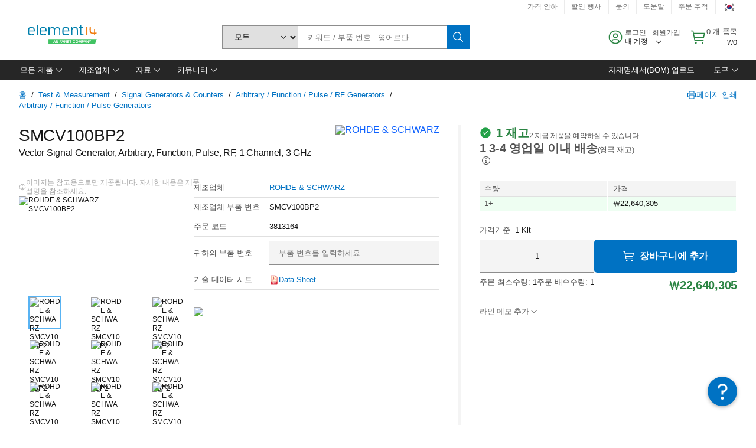

--- FILE ---
content_type: application/x-javascript;charset=utf-8
request_url: https://smetrics.element14.com/id?d_visid_ver=5.5.0&d_fieldgroup=A&mcorgid=106315F354E6D5430A4C98A4%40AdobeOrg&mid=60806780608270199331324696146871109083&ts=1769675760864
body_size: -40
content:
{"mid":"60806780608270199331324696146871109083"}